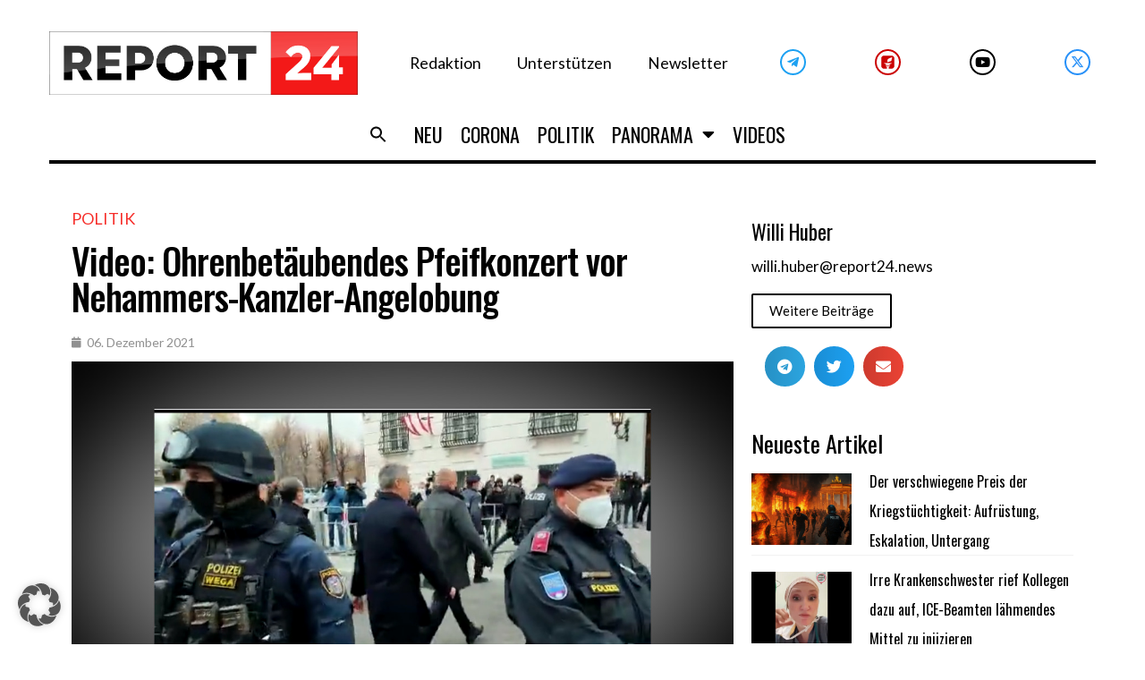

--- FILE ---
content_type: text/html; charset=UTF-8
request_url: https://report24.news/wp-admin/admin-ajax.php
body_size: -340
content:
{"post_id":45561,"counted":true,"storage":{"name":["pvc_visits[0]"],"value":["1769855512b45561"],"expiry":[1769855512]},"type":"post"}

--- FILE ---
content_type: application/x-javascript; charset=utf-8
request_url: https://servicer.mgid.com/1337392/1?cmpreason=wp&tcfV2=1&sessionId=697c889d-1832c&sessionPage=1&sessionNumberWeek=1&sessionNumber=1&cpicon=1&scale_metric_1=64.00&scale_metric_2=258.06&scale_metric_3=100.00&cbuster=1769769118534481882487&pvid=134c7fcb-0ec4-4f99-8ac2-4b99809e440f&implVersion=17&lct=1768241460&mp4=1&ap=1&gdpr_consent=CQe140AQe140AFDADDDECPFsAP_gAEPAAAYgI3wGoAFAAWAA0ACAAGQAQAAyABoAD0AIoATAAogBbAEAAIoAZQA0gB-gEIAIgAWYA9oC8wGMgMkAccBG8Eb4DMACgALAAaABAADIAIAAZAA0AB6AEUAJgAUQAtgCAAEUAMoAaQA_QCEAFmAPaAvMBjIDJAHHARvAAAAA.YAAAAAAAAAAA&gdpr=1&consentOrigin=cmp&wlid=b0ecbc8f-331b-4868-8ca1-e582c0fcde0c&pageview_widget_list=1761360,1378187,1337396,1337392&uniqId=083e0&niet=4g&nisd=false&jsp=head&evt=%5B%7B%22event%22%3A1%2C%22methods%22%3A%5B1%2C2%5D%7D%2C%7B%22event%22%3A2%2C%22methods%22%3A%5B1%2C2%5D%7D%5D&pv=5&jsv=es6&dpr=1&hashCommit=6e0721a4&apt=2021-12-06T13%3A01%3A12%2B00%3A00&tfre=9403&w=0&h=0&tl=150&tlp=1,2,3,4,5,6,7,8,9,10,11,12,13,14,15&sz=0x0&szp=1,2,3,4,5,6,7,8,9,10,11,12,13,14,15&szl=1,2,3,4,5,6,7,8,9,10,11,12,13,14,15&cxurl=https%3A%2F%2Freport24.news%2Fvideo-ohrenbetaeubendes-pfeifkonzert-vor-nehammers-kanzler-angelobung%2F&ref=&lu=https%3A%2F%2Freport24.news%2Fvideo-ohrenbetaeubendes-pfeifkonzert-vor-nehammers-kanzler-angelobung%2F
body_size: 6705
content:
var _mgq=_mgq||[];
_mgq.push(["MarketGidLoadGoods1337392_083e0",[
["Brainberries","14936947","1","He Was A Promising Actor: He Grew Up - His Life Took Quite A Turn","","0","","","","9-zNX83PjMRwxV7TIzDlcrWllwsYd5DhSzoPbKer5of-EtU3yGfqzbX6kgB14Q1tJ5-V9RiSmN6raXcKPkq-duraNxAKpTgOzHFU-HdGXlK3nGmUWiytrnrJ_XB8ZbXD",{"i":"https://s-img.mgid.com/g/14936947/492x277/-/[base64].webp?v=1769769118-VZiIeBPY48wUOhme5HXoapkpYevWAYuwZaYkg-93Xl0","l":"https://clck.mgid.com/ghits/14936947/i/57669793/0/pp/1/1?h=9-zNX83PjMRwxV7TIzDlcrWllwsYd5DhSzoPbKer5of-EtU3yGfqzbX6kgB14Q1tJ5-V9RiSmN6raXcKPkq-duraNxAKpTgOzHFU-HdGXlK3nGmUWiytrnrJ_XB8ZbXD&rid=e800a095-fdc6-11f0-b6e6-d404e6f98490&tt=Direct&att=3&afrd=296&iv=17&ct=1&gdprApplies=1&consentData=[base64].YAAAAAAAAAAA&muid=q0uWlZoI3-v2&st=-300&mp4=1&h2=RGCnD2pppFaSHdacZpvmnpoHBllxjckHXwaK_zdVZw5XEQGhNqePk40fhmegz_N1DEl2EnrXIfE4VkvehjkV7Q**","adc":[],"sdl":0,"dl":"","type":"w","media-type":"static","clicktrackers":[],"cta":"Learn more","cdt":"","b":0.01,"catId":239,"dsa_link":"https://widgets.mgid.com/advertiser/info/?data=P1BOU9aS4LZeykaVM9SQkxOkr8vB1tSLljAU2whrVf6yf55ZvmS66PZ_yfaWnh5XBPEGDQFzmjP6L4Fjg75W9Mv0pms-B2hglfSwnYESJHy2_QZy6mHf9ejtrLKYQ6gJhEcG8JbZlKP3EPQiYpl3KGwS6SlEtLwkVl0R9AnI9e9Wrw","tri":"e800cc3f-fdc6-11f0-b6e6-d404e6f98490","crid":"14936947"}],
["Brainberries","24845275","1","You’ll Never Guess What Laura San Giacomo Looks Like Now","","0","","","","9-zNX83PjMRwxV7TIzDlctNcRuGm5gJFUC4cJ-mz0ahM_xyca0smHENNl77dLSyBJ5-V9RiSmN6raXcKPkq-duraNxAKpTgOzHFU-HdGXlKSwnJpRfVYwPi7jMQ5_0OZ",{"i":"https://s-img.mgid.com/g/24845275/492x277/-/[base64].webp?v=1769769118-RD2VvuUu3hDlk3IHt0VGCA6_DlM0oAnxvrUTxxTKqqY","l":"https://clck.mgid.com/ghits/24845275/i/57669793/0/pp/2/1?h=9-zNX83PjMRwxV7TIzDlctNcRuGm5gJFUC4cJ-mz0ahM_xyca0smHENNl77dLSyBJ5-V9RiSmN6raXcKPkq-duraNxAKpTgOzHFU-HdGXlKSwnJpRfVYwPi7jMQ5_0OZ&rid=e800a095-fdc6-11f0-b6e6-d404e6f98490&tt=Direct&att=3&afrd=296&iv=17&ct=1&gdprApplies=1&consentData=[base64].YAAAAAAAAAAA&muid=q0uWlZoI3-v2&st=-300&mp4=1&h2=RGCnD2pppFaSHdacZpvmnpoHBllxjckHXwaK_zdVZw5XEQGhNqePk40fhmegz_N1DEl2EnrXIfE4VkvehjkV7Q**","adc":[],"sdl":0,"dl":"","type":"w","media-type":"static","clicktrackers":[],"cta":"Learn more","cdt":"","b":0.01,"catId":239,"dsa_link":"https://widgets.mgid.com/advertiser/info/?data=1TX9BGKyCQhnetbKkzfGejVDV8Sl-3Wn9wIT8-MTP5bNCxodOcavp0sXSUl0jmzKrf9yh-mtsPgjEEcnoqZolfe4Mom7-P1diw1FnlzXWoXtR1HcCpZwKbI4z9Cj-EzdMICj-SQlAOlPY3NlXVY5FTs8-yHfNB3MTJxLZ_lnl_RgBA","tri":"e800cc44-fdc6-11f0-b6e6-d404e6f98490","crid":"24845275"}],
["Brainberries","11533290","1","Which Bond Had The Coolest Car?","","0","","","","9-zNX83PjMRwxV7TIzDlcixErSKc9hnIedQfh9D8TLvuwUrq0PLd5ErFyYfpIedFJ5-V9RiSmN6raXcKPkq-duraNxAKpTgOzHFU-HdGXlL8uG12YYRjRFzUUL9KU6LE",{"i":"https://s-img.mgid.com/g/11533290/492x277/-/[base64].webp?v=1769769118-O0jpRD9VKM-KhWcEIuEsMQmqGnNqNh1k0dmvbhb8vhE","l":"https://clck.mgid.com/ghits/11533290/i/57669793/0/pp/3/1?h=9-zNX83PjMRwxV7TIzDlcixErSKc9hnIedQfh9D8TLvuwUrq0PLd5ErFyYfpIedFJ5-V9RiSmN6raXcKPkq-duraNxAKpTgOzHFU-HdGXlL8uG12YYRjRFzUUL9KU6LE&rid=e800a095-fdc6-11f0-b6e6-d404e6f98490&tt=Direct&att=3&afrd=296&iv=17&ct=1&gdprApplies=1&consentData=[base64].YAAAAAAAAAAA&muid=q0uWlZoI3-v2&st=-300&mp4=1&h2=RGCnD2pppFaSHdacZpvmnpoHBllxjckHXwaK_zdVZw5XEQGhNqePk40fhmegz_N1DEl2EnrXIfE4VkvehjkV7Q**","adc":[],"sdl":0,"dl":"","type":"w","media-type":"static","clicktrackers":[],"cta":"Learn more","cdt":"","b":0.01,"catId":230,"dsa_link":"https://widgets.mgid.com/advertiser/info/?data=_jMVnvmVYFVlXecVrMLss05wEtRj_T9AQVilwS939sW1WPh4qooHDdK8kalunesCFol0zu41ahi3B9cV3ocfehdx2C4Gxcvpk0r8rmOpRjuiroBX1L7ED3_x8GR9ZjHnYVyK0wRrlTtl8hFU4kKp6wExncuNqzlvLxXzsMcqODyh9Q","tri":"e800cc46-fdc6-11f0-b6e6-d404e6f98490","crid":"11533290"}],
["Herbeauty","14649838","1","According To Kim, He Was Also Violent: Details Shock!","","0","","","","9-zNX83PjMRwxV7TIzDlcjp7g2HwXuuMKGSKDe6IYk92DISwpPmwOvckoTNydJMWJ5-V9RiSmN6raXcKPkq-duraNxAKpTgOzHFU-HdGXlKauHtaReHOyYMBVT-s7UdJ",{"i":"https://s-img.mgid.com/g/14649838/492x277/-/[base64].webp?v=1769769118-flH7Qurkr27eC40rsGfFO1jTW5wXDHCKcOHkPbWobmo","l":"https://clck.mgid.com/ghits/14649838/i/57669793/0/pp/4/1?h=9-zNX83PjMRwxV7TIzDlcjp7g2HwXuuMKGSKDe6IYk92DISwpPmwOvckoTNydJMWJ5-V9RiSmN6raXcKPkq-duraNxAKpTgOzHFU-HdGXlKauHtaReHOyYMBVT-s7UdJ&rid=e800a095-fdc6-11f0-b6e6-d404e6f98490&tt=Direct&att=3&afrd=296&iv=17&ct=1&gdprApplies=1&consentData=[base64].YAAAAAAAAAAA&muid=q0uWlZoI3-v2&st=-300&mp4=1&h2=RGCnD2pppFaSHdacZpvmnpoHBllxjckHXwaK_zdVZw5XEQGhNqePk40fhmegz_N1DEl2EnrXIfE4VkvehjkV7Q**","adc":[],"sdl":0,"dl":"","type":"w","media-type":"static","clicktrackers":[],"cta":"Learn more","cdt":"","b":0.01,"catId":239,"dsa_link":"https://widgets.mgid.com/advertiser/info/?data=t_CFBiJU2Cpy7_wJxjbLjKhY2KFWsWcWoBO7_z4iQ3BnaR91ULF7MTZK-twQL3g91sf9pj9KW38pJHlbP1PCN7ULT2n_NUCgzWMCpKkiZG65qA78EeUAUKRBqqL2nVEtlsYPLkHFef7mYNYlJLkVGx2IrnNY5ceoxIQ-511bU0fMJA","tri":"e800cc48-fdc6-11f0-b6e6-d404e6f98490","crid":"14649838"}],
["Brainberries","13785878","1","This Movie Is The Main Reason Ukraine Has Not Lost To Russia","","0","","","","9-zNX83PjMRwxV7TIzDlcj7m1o3vL4uOoDeUv613j6i5jeXOFF8HY_FbZ2f4ut68J5-V9RiSmN6raXcKPkq-duraNxAKpTgOzHFU-HdGXlIOQELZNicQEyD9-mMJitzK",{"i":"https://s-img.mgid.com/g/13785878/492x277/-/[base64].webp?v=1769769118-74nldtwoEJ_jLP70-jtv0RgMloyS3KuFfFhE8y_GH1I","l":"https://clck.mgid.com/ghits/13785878/i/57669793/0/pp/5/1?h=9-zNX83PjMRwxV7TIzDlcj7m1o3vL4uOoDeUv613j6i5jeXOFF8HY_FbZ2f4ut68J5-V9RiSmN6raXcKPkq-duraNxAKpTgOzHFU-HdGXlIOQELZNicQEyD9-mMJitzK&rid=e800a095-fdc6-11f0-b6e6-d404e6f98490&tt=Direct&att=3&afrd=296&iv=17&ct=1&gdprApplies=1&consentData=[base64].YAAAAAAAAAAA&muid=q0uWlZoI3-v2&st=-300&mp4=1&h2=RGCnD2pppFaSHdacZpvmnpoHBllxjckHXwaK_zdVZw5XEQGhNqePk40fhmegz_N1DEl2EnrXIfE4VkvehjkV7Q**","adc":[],"sdl":0,"dl":"","type":"w","media-type":"static","clicktrackers":[],"cta":"Learn more","cdt":"","b":0.01,"catId":230,"dsa_link":"https://widgets.mgid.com/advertiser/info/?data=T7vCyHybHfL6fiU8pa1sclRX_aPFkese_ySEaJwo65jm-2Y7wbLZxyA_nc7WRMAgEvyouFddqgw-YgBBuYa5Zjz2ZlK7pFR3lIYP8oWkYSWkAB2rE9Kn2Ok25bA37xnHPCtQgwVmqfVmzSUYqWTe6dcTux8oJmiq5r5he-pUa_ZE1Q","tri":"e800cc4a-fdc6-11f0-b6e6-d404e6f98490","crid":"13785878"}],
["Brainberries","14717295","1","Top 8 Movies Based On Real Life. You Have To Watch Them!","","0","","","","9-zNX83PjMRwxV7TIzDlcoxr7QLbCcpYmES6CdV-Ut0Z5-ZLAtCLXRLRl1BSD58zJ5-V9RiSmN6raXcKPkq-duraNxAKpTgOzHFU-HdGXlKv5NQ0kU25K4OD1wAtxpik",{"i":"https://s-img.mgid.com/g/14717295/492x277/-/[base64].webp?v=1769769118-ynH9888lmnNK3NPIZZUBl6cEk9tfM9YqXoHvdupyPf8","l":"https://clck.mgid.com/ghits/14717295/i/57669793/0/pp/6/1?h=9-zNX83PjMRwxV7TIzDlcoxr7QLbCcpYmES6CdV-Ut0Z5-ZLAtCLXRLRl1BSD58zJ5-V9RiSmN6raXcKPkq-duraNxAKpTgOzHFU-HdGXlKv5NQ0kU25K4OD1wAtxpik&rid=e800a095-fdc6-11f0-b6e6-d404e6f98490&tt=Direct&att=3&afrd=296&iv=17&ct=1&gdprApplies=1&consentData=[base64].YAAAAAAAAAAA&muid=q0uWlZoI3-v2&st=-300&mp4=1&h2=RGCnD2pppFaSHdacZpvmnpoHBllxjckHXwaK_zdVZw5XEQGhNqePk40fhmegz_N1DEl2EnrXIfE4VkvehjkV7Q**","adc":[],"sdl":0,"dl":"","type":"w","media-type":"static","clicktrackers":[],"cta":"Learn more","cdt":"","b":0.01,"catId":230,"dsa_link":"https://widgets.mgid.com/advertiser/info/?data=2UkfTQJviuTsHvTSEYV4BiuKAtQKLpNAfBrVv3Zb7eYEwD633j8Jad0e5T0aB4_pPto6l24gnImNNyQ5fVr0gsgus54Ciw7Ld5bVTDV0uHuZpm0nho4K31htpKycHG2d60T0Tde18QopFrqS8ciu0jwJn34Kp_uejYrvnbmqnvNSJw","tri":"e800cc4c-fdc6-11f0-b6e6-d404e6f98490","crid":"14717295"}],
["Brainberries","16264064","1","Health Benefits of Horror: Scary Movies Can Improve Well-being","","0","","","","9-zNX83PjMRwxV7TIzDlchvZfftT_urwXHd-EOxScrZiBY8FXGLfFsy0oK-_h-mnJ5-V9RiSmN6raXcKPkq-duraNxAKpTgOzHFU-HdGXlLR7UqMAif2iDw4ou4ZQyqt",{"i":"https://s-img.mgid.com/g/16264064/492x277/-/[base64].webp?v=1769769118-X63v4anNWvUHSBagBaae5fGUWnUQieVT9QehaCI0iFk","l":"https://clck.mgid.com/ghits/16264064/i/57669793/0/pp/7/1?h=9-zNX83PjMRwxV7TIzDlchvZfftT_urwXHd-EOxScrZiBY8FXGLfFsy0oK-_h-mnJ5-V9RiSmN6raXcKPkq-duraNxAKpTgOzHFU-HdGXlLR7UqMAif2iDw4ou4ZQyqt&rid=e800a095-fdc6-11f0-b6e6-d404e6f98490&tt=Direct&att=3&afrd=296&iv=17&ct=1&gdprApplies=1&consentData=[base64].YAAAAAAAAAAA&muid=q0uWlZoI3-v2&st=-300&mp4=1&h2=RGCnD2pppFaSHdacZpvmnpoHBllxjckHXwaK_zdVZw5XEQGhNqePk40fhmegz_N1DEl2EnrXIfE4VkvehjkV7Q**","adc":[],"sdl":0,"dl":"","type":"w","media-type":"static","clicktrackers":[],"cta":"Learn more","cdt":"","b":0.01,"catId":230,"dsa_link":"https://widgets.mgid.com/advertiser/info/?data=C6ccD8EBuwdWgWa-F-gdQgcySIblvnnk3bGm8KxeOR2HS6StFF20Glr_sCrPwh0r-9KCxkOhj5eUQM5o-93HBIuAZtxaom4PYwzMIyUGoHl1wio_eaxHd6ZZdNguJsagAlpO_d-YXznw7ouKadWI58k7dM1MXNXmaWLTWbXZOZD4wA","tri":"e800cc4f-fdc6-11f0-b6e6-d404e6f98490","crid":"16264064"}],
["Brainberries","16141794","1","Meet The 6 Legendary Child Actors Who Became Real Life Criminals","","0","","","","9-zNX83PjMRwxV7TIzDlcrxf-tXx27lLDDCDP669Ofzo61rNYVzrUpOxGweXR5cMJ5-V9RiSmN6raXcKPkq-duraNxAKpTgOzHFU-HdGXlKcGMbu69T926yFZ31ofqmK",{"i":"https://s-img.mgid.com/g/16141794/492x277/-/[base64].webp?v=1769769118-oy5yblmGE3rWp_RRb9ymu0ZwpbyVra3YyEqpx-fUSdY","l":"https://clck.mgid.com/ghits/16141794/i/57669793/0/pp/8/1?h=9-zNX83PjMRwxV7TIzDlcrxf-tXx27lLDDCDP669Ofzo61rNYVzrUpOxGweXR5cMJ5-V9RiSmN6raXcKPkq-duraNxAKpTgOzHFU-HdGXlKcGMbu69T926yFZ31ofqmK&rid=e800a095-fdc6-11f0-b6e6-d404e6f98490&tt=Direct&att=3&afrd=296&iv=17&ct=1&gdprApplies=1&consentData=[base64].YAAAAAAAAAAA&muid=q0uWlZoI3-v2&st=-300&mp4=1&h2=RGCnD2pppFaSHdacZpvmnpoHBllxjckHXwaK_zdVZw5XEQGhNqePk40fhmegz_N1DEl2EnrXIfE4VkvehjkV7Q**","adc":[],"sdl":0,"dl":"","type":"w","media-type":"static","clicktrackers":[],"cta":"Learn more","cdt":"","b":0.01,"catId":239,"dsa_link":"https://widgets.mgid.com/advertiser/info/?data=7skko3rlgHqYxZJuQ0eeFr-Cgbp3Oi6IMyO-_Lpky0rm4XM_VZpJAcimBKTiO3zzjKL7uqV5t3OFhq1gy_Y6kxPpRerBO5hZdExT6H6Lefyg_F0A30b97QOFK4byF8CntwL-SQs9qnRbEjza2eewKDcK5o5uFXuQOMq1Olxsoqcivg","tri":"e800cc52-fdc6-11f0-b6e6-d404e6f98490","crid":"16141794"}],
["Brainberries","8603795","1","Disney’s Live-Action Simba Was Based On The Cutest Lion Cub Ever","","0","","","","9-zNX83PjMRwxV7TIzDlclAh3j9--i5ofUe8osaq1PBd9eZWQ9FzsEMaU-wpG02vJ5-V9RiSmN6raXcKPkq-duraNxAKpTgOzHFU-HdGXlIw7rgs5_9r9WnrGuOOdwOO",{"i":"https://s-img.mgid.com/g/8603795/492x277/0x0x1200x675/aHR0cDovL2ltZ2hvc3RzLmNvbS90LzIwMTktMDgvMTAxOTI0L2NhMmIzMDFkMTUzZmY5ZTQ2YTZlODNjNTRlZjI3OTIxLmpwZWc.webp?v=1769769118-bsmaP41RXHqWQi3geP4N61Izlh46e7zgKBJB9F-Y_vE","l":"https://clck.mgid.com/ghits/8603795/i/57669793/0/pp/9/1?h=9-zNX83PjMRwxV7TIzDlclAh3j9--i5ofUe8osaq1PBd9eZWQ9FzsEMaU-wpG02vJ5-V9RiSmN6raXcKPkq-duraNxAKpTgOzHFU-HdGXlIw7rgs5_9r9WnrGuOOdwOO&rid=e800a095-fdc6-11f0-b6e6-d404e6f98490&tt=Direct&att=3&afrd=296&iv=17&ct=1&gdprApplies=1&consentData=[base64].YAAAAAAAAAAA&muid=q0uWlZoI3-v2&st=-300&mp4=1&h2=RGCnD2pppFaSHdacZpvmnpoHBllxjckHXwaK_zdVZw5XEQGhNqePk40fhmegz_N1DEl2EnrXIfE4VkvehjkV7Q**","adc":[],"sdl":0,"dl":"","type":"w","media-type":"static","clicktrackers":[],"cta":"Learn more","cdt":"","b":0.01,"catId":230,"dsa_link":"https://widgets.mgid.com/advertiser/info/?data=0jv44T5Yk-JUhuAN2WmltCFTMlGlN_TFR7D0Zili38EH4ClY87wf2evIlcopbW6uA-2pc1uqL6ZBBNyYnbJo3DNunMvWc6hzZrOXsE0HUdjW4kKwJFn-DlK5EXAGAZ9U7tifDhYZREdLmugsP7_v7QQlFKDDeCBZeuzSGq93KtMZNQ","tri":"e800cc53-fdc6-11f0-b6e6-d404e6f98490","crid":"8603795"}],
["Brainberries","14649898","1","Meet The Prehistoric Sea Scorpions That Once Terrorised Australia","","0","","","","9-zNX83PjMRwxV7TIzDlcqpRx8Rd6aJadu9dukrmMl3gLrT8jWsK8K1EEfThcIPDJ5-V9RiSmN6raXcKPkq-duraNxAKpTgOzHFU-HdGXlInfmJx0zwBYJ0nxsEtWbTT",{"i":"https://s-img.mgid.com/g/14649898/492x277/-/[base64].webp?v=1769769118-D1mI65nlYL7eHQaHWd32BMYA30UW-9CtT52AhajkSjc","l":"https://clck.mgid.com/ghits/14649898/i/57669793/0/pp/10/1?h=9-zNX83PjMRwxV7TIzDlcqpRx8Rd6aJadu9dukrmMl3gLrT8jWsK8K1EEfThcIPDJ5-V9RiSmN6raXcKPkq-duraNxAKpTgOzHFU-HdGXlInfmJx0zwBYJ0nxsEtWbTT&rid=e800a095-fdc6-11f0-b6e6-d404e6f98490&tt=Direct&att=3&afrd=296&iv=17&ct=1&gdprApplies=1&consentData=[base64].YAAAAAAAAAAA&muid=q0uWlZoI3-v2&st=-300&mp4=1&h2=RGCnD2pppFaSHdacZpvmnpoHBllxjckHXwaK_zdVZw5XEQGhNqePk40fhmegz_N1DEl2EnrXIfE4VkvehjkV7Q**","adc":[],"sdl":0,"dl":"","type":"w","media-type":"static","clicktrackers":[],"cta":"Learn more","cdt":"","b":0.01,"catId":225,"dsa_link":"https://widgets.mgid.com/advertiser/info/?data=eROT-CYm1F2aEuOTTV6jMX1cBLgOfpYur98MG0hVHfCm0b-4JeNxYFPWDcpUv9Phj9VtCQw390MB8pcNtAak5H4GhPmoEJMi6agP1dT2S-KDmlL1sp8IeTCKCOp5ipPmFG37F6NlenNZJP11r4s_yYVeLAjidUK2X3y9ENhUNZRWGw","tri":"e800cc56-fdc6-11f0-b6e6-d404e6f98490","crid":"14649898"}],
["Brainberries","3805590","1","10 Awesome TV Series That Got Cancelled Way Too Soon","","0","","","","9-zNX83PjMRwxV7TIzDlclw7koXKhTkUB7VXdH3vduEtQlLmsWSQAqrJvbNWi_oBJ5-V9RiSmN6raXcKPkq-duraNxAKpTgOzHFU-HdGXlKxRFL3Aq_VRewyZBHazjKN",{"i":"https://s-img.mgid.com/g/3805590/492x277/0x0x783x440/aHR0cDovL2ltZ2hvc3RzLmNvbS90ZW1wLzIwMTctMDYtMjAvMTAxOTI0Lzc3YjhmMzZiOGM2YWIwMjRhNzk0YzFmMzE3Y2JkMWY0LmpwZw.webp?v=1769769118-NOc4pJtc1XFk4jX_XiYSkEG4Dp_pX3Kerfdkl_s4-ck","l":"https://clck.mgid.com/ghits/3805590/i/57669793/0/pp/11/1?h=9-zNX83PjMRwxV7TIzDlclw7koXKhTkUB7VXdH3vduEtQlLmsWSQAqrJvbNWi_oBJ5-V9RiSmN6raXcKPkq-duraNxAKpTgOzHFU-HdGXlKxRFL3Aq_VRewyZBHazjKN&rid=e800a095-fdc6-11f0-b6e6-d404e6f98490&tt=Direct&att=3&afrd=296&iv=17&ct=1&gdprApplies=1&consentData=[base64].YAAAAAAAAAAA&muid=q0uWlZoI3-v2&st=-300&mp4=1&h2=RGCnD2pppFaSHdacZpvmnpoHBllxjckHXwaK_zdVZw5XEQGhNqePk40fhmegz_N1DEl2EnrXIfE4VkvehjkV7Q**","adc":[],"sdl":0,"dl":"","type":"w","media-type":"static","clicktrackers":[],"cta":"Learn more","cdt":"","b":0.01,"catId":230,"dsa_link":"https://widgets.mgid.com/advertiser/info/?data=MUuN27ABCIooUoRl83JAV-m-S0qwUdAapGLw4pkv7kHnQVKKiNGw2U7pFuyLEhAHF0BVPBdy-UzouUyP31xTaHdTk_EmzEsUoRKhmljm1JSVF9qMqZNd302dbGEAlp51w2jvcuX8hEJNQnl7k3oL5JNAKh1bm_L_f1Yl37wDr6gScw","tri":"e800cc59-fdc6-11f0-b6e6-d404e6f98490","crid":"3805590"}],
["Brainberries","13786055","1","Top 10 Pop Divas (She's Not Number 1)","","0","","","","9-zNX83PjMRwxV7TIzDlcs1_DCVL8FOoE0qsEMQ3ij61_FhRG-0SwdAjX6MY7XysJ5-V9RiSmN6raXcKPkq-duraNxAKpTgOzHFU-HdGXlLJjKG-h7lEvidRMgzWQpt0",{"i":"https://s-img.mgid.com/g/13786055/492x277/-/[base64].webp?v=1769769118-fuOwA8UULaU7uaQoFDXvoYFRlyR3OgIX3VdsGDqJXcg","l":"https://clck.mgid.com/ghits/13786055/i/57669793/0/pp/12/1?h=9-zNX83PjMRwxV7TIzDlcs1_DCVL8FOoE0qsEMQ3ij61_FhRG-0SwdAjX6MY7XysJ5-V9RiSmN6raXcKPkq-duraNxAKpTgOzHFU-HdGXlLJjKG-h7lEvidRMgzWQpt0&rid=e800a095-fdc6-11f0-b6e6-d404e6f98490&tt=Direct&att=3&afrd=296&iv=17&ct=1&gdprApplies=1&consentData=[base64].YAAAAAAAAAAA&muid=q0uWlZoI3-v2&st=-300&mp4=1&h2=RGCnD2pppFaSHdacZpvmnpoHBllxjckHXwaK_zdVZw5XEQGhNqePk40fhmegz_N1DEl2EnrXIfE4VkvehjkV7Q**","adc":[],"sdl":0,"dl":"","type":"w","media-type":"static","clicktrackers":[],"cta":"Learn more","cdt":"","b":0.01,"catId":239,"dsa_link":"https://widgets.mgid.com/advertiser/info/?data=dyGmrT0uhqpa9IzsX2uR_8OcVNXHmzvfHNBgV3efIHk4Ek3k2BolrrQXCPNQBxtFn1HsqfbpY8qikdzB5WxoUImgvhk-ol38P9DmpDERHNODDRmoXN1ZNH1A3C4QPRPcyJN3m17xTVLR5qJ-rna316AE2PXJehqrrvH3l90IkNWnFw","tri":"e800cc5c-fdc6-11f0-b6e6-d404e6f98490","crid":"13786055"}],
["Brainberries","11533291","1","10 Highest-Paid Female Gamers In The World","","0","","","","9-zNX83PjMRwxV7TIzDlcpyfMSkwhaRHqLk8q8GzBsk2Z6bdDsWRpZ_8nzC07jBvJ5-V9RiSmN6raXcKPkq-duraNxAKpTgOzHFU-HdGXlJaMddctx8wcQVeg_hpJ0MA",{"i":"https://s-img.mgid.com/g/11533291/492x277/-/[base64].webp?v=1769769118-ckns6wKSFrpqD32Gh1yZXCaymheKjrFDvhGl2XVh4TE","l":"https://clck.mgid.com/ghits/11533291/i/57669793/0/pp/13/1?h=9-zNX83PjMRwxV7TIzDlcpyfMSkwhaRHqLk8q8GzBsk2Z6bdDsWRpZ_8nzC07jBvJ5-V9RiSmN6raXcKPkq-duraNxAKpTgOzHFU-HdGXlJaMddctx8wcQVeg_hpJ0MA&rid=e800a095-fdc6-11f0-b6e6-d404e6f98490&tt=Direct&att=3&afrd=296&iv=17&ct=1&gdprApplies=1&consentData=[base64].YAAAAAAAAAAA&muid=q0uWlZoI3-v2&st=-300&mp4=1&h2=RGCnD2pppFaSHdacZpvmnpoHBllxjckHXwaK_zdVZw5XEQGhNqePk40fhmegz_N1DEl2EnrXIfE4VkvehjkV7Q**","adc":[],"sdl":0,"dl":"","type":"w","media-type":"static","clicktrackers":[],"cta":"Learn more","cdt":"","b":0.01,"catId":239,"dsa_link":"https://widgets.mgid.com/advertiser/info/?data=jqf_tgUOySLRd6HDRZQ62dwKWUf4opHzeY9g0OdVC5khXu2G-4uIQ2kgPjM91o_BYjj3_uRmeDbWYWgqQt9Gq_xh2agrq_Nmerfs8kD8xrK8ZIjkIKYMZAFo26_eCmEWzT-Gl6KltkUH0D2WXoWgQjJ0k23TUM-aCrGGhVeUzzrN5w","tri":"e800cc5d-fdc6-11f0-b6e6-d404e6f98490","crid":"11533291"}],
["Herbeauty","24845239","1","Discover Jessica Gresty's Zodiac And 15 More Facts About Her","","0","","","","9-zNX83PjMRwxV7TIzDlcqkHgYEvFVT9RhZpVnhqmDiksaFhCa_73P2L8ehlausIJ5-V9RiSmN6raXcKPkq-duraNxAKpTgOzHFU-HdGXlJUFwjlKLLeibNYwUNBRWkH",{"i":"https://s-img.mgid.com/g/24845239/492x277/-/[base64].webp?v=1769769118-PieqvXV0z5mD2Y-1W8EXnzgh69doGiWaPwlXvvm3tzY","l":"https://clck.mgid.com/ghits/24845239/i/57669793/0/pp/14/1?h=9-zNX83PjMRwxV7TIzDlcqkHgYEvFVT9RhZpVnhqmDiksaFhCa_73P2L8ehlausIJ5-V9RiSmN6raXcKPkq-duraNxAKpTgOzHFU-HdGXlJUFwjlKLLeibNYwUNBRWkH&rid=e800a095-fdc6-11f0-b6e6-d404e6f98490&tt=Direct&att=3&afrd=296&iv=17&ct=1&gdprApplies=1&consentData=[base64].YAAAAAAAAAAA&muid=q0uWlZoI3-v2&st=-300&mp4=1&h2=RGCnD2pppFaSHdacZpvmnpoHBllxjckHXwaK_zdVZw5XEQGhNqePk40fhmegz_N1DEl2EnrXIfE4VkvehjkV7Q**","adc":[],"sdl":0,"dl":"","type":"w","media-type":"static","clicktrackers":[],"cta":"Learn more","cdt":"","b":0.01,"catId":239,"dsa_link":"https://widgets.mgid.com/advertiser/info/?data=8cAU_lvg4NluUejZDCQzL2EnugU4UZ5cjh5nRJQpLQ5BKKcvx50KtDJW0uXfi-v-k6SbZ_DOhfkDMsSn_Gi7CI97cvDCJeceijHUzVYK2_LTrY2M8TUt0t4X4Gms34vY9M6dfJcHkoYuOZ82xBNZwzOjYoKRNy_NxTjyjBZF-egfNQ","tri":"e800cc60-fdc6-11f0-b6e6-d404e6f98490","crid":"24845239"}],
["Brainberries","4723157","1","We’re Getting More Game Of Thrones: Enter House Of The Dragon!","","0","","","","9-zNX83PjMRwxV7TIzDlckOgOGw6vSkFAsH7mqH0DLcJdQKzmoqfp3ZZIxvLpBnwJ5-V9RiSmN6raXcKPkq-duraNxAKpTgOzHFU-HdGXlKQcd5DvRYzKhgxgWos4eGN",{"i":"https://s-img.mgid.com/g/4723157/492x277/45x0x674x379/aHR0cDovL2ltZ2hvc3RzLmNvbS90LzIwMTktMTEvMTAxOTI0LzEyNWZjYjY3NGI4NjkyM2Y0ZTYwYjM1ZmEzMDVmMWNiLmpwZWc.webp?v=1769769118-QGlauvKphASYcAi5lpUiXBLvDp_Y2VOf1CwsSYP5384","l":"https://clck.mgid.com/ghits/4723157/i/57669793/0/pp/15/1?h=9-zNX83PjMRwxV7TIzDlckOgOGw6vSkFAsH7mqH0DLcJdQKzmoqfp3ZZIxvLpBnwJ5-V9RiSmN6raXcKPkq-duraNxAKpTgOzHFU-HdGXlKQcd5DvRYzKhgxgWos4eGN&rid=e800a095-fdc6-11f0-b6e6-d404e6f98490&tt=Direct&att=3&afrd=296&iv=17&ct=1&gdprApplies=1&consentData=[base64].YAAAAAAAAAAA&muid=q0uWlZoI3-v2&st=-300&mp4=1&h2=RGCnD2pppFaSHdacZpvmnpoHBllxjckHXwaK_zdVZw5XEQGhNqePk40fhmegz_N1DEl2EnrXIfE4VkvehjkV7Q**","adc":[],"sdl":0,"dl":"","type":"w","media-type":"static","clicktrackers":[],"cta":"Learn more","cdt":"","b":0.01,"catId":230,"dsa_link":"https://widgets.mgid.com/advertiser/info/?data=6p3CtXFkjPDA4e0NF_A-WwBI78SDzj1yZRrvmC04uPV8sXeX21NwIUeKN1PGuqaL7rOQod38O5n5YbmxxFPCmeaVh7iWlcsARxH7FHIUvx7JTxIjoThhGmcP1-iaHICeOqi_vbmil_0RiVwcshf3VhbTlbPKlX34Xihijy8ydOJDDg","tri":"e800cc62-fdc6-11f0-b6e6-d404e6f98490","crid":"4723157"}],],
{"awc":{},"dt":"desktop","ts":"","tt":"Direct","isBot":1,"h2":"RGCnD2pppFaSHdacZpvmnpoHBllxjckHXwaK_zdVZw5XEQGhNqePk40fhmegz_N1DEl2EnrXIfE4VkvehjkV7Q**","ats":0,"rid":"e800a095-fdc6-11f0-b6e6-d404e6f98490","pvid":"134c7fcb-0ec4-4f99-8ac2-4b99809e440f","iv":17,"brid":32,"muidn":"q0uWlZoI3-v2","dnt":0,"cv":2,"afrd":296,"config":{"adPlayers":[{"adSource":"https://servicer.mgid.com/vpaid/1337392?pl=1\u0026w={width}\u0026h={height}\u0026maxduration=30\u0026dnt={dnt}\u0026page={url}\u0026uspString={ccpa}\u0026consentData={gdpr_consent}\u0026format={format}\u0026schedule={schedule}","engine":"vpaid","name":"vpaidPlayer","skipoffset":5}],"adSchedule":[{"adPlayers":["vpaidPlayer"],"offset":0},{"adPlayers":["vpaidPlayer"],"loadAds":"pageLoaded","offset":"pre"}],"autoStart":"visibleNotPause","enabled":"0","formats":[{"closeButtonEnable":1,"device":"desktop","expandable":false,"inArticle":false,"inlinePlacement":1,"loop":true,"maximp":2,"moveToBody":false,"name":"native","performance":true,"sliderAlign":"bottom right","sliderSize":"s","startScroll":"99%","sticky":true},{"closeButtonEnable":1,"device":"mobile","expandable":false,"inArticle":false,"inlinePlacement":1,"loop":true,"maximp":2,"moveToBody":false,"name":"native","performance":true,"sliderAlign":"bottom","startScroll":"99%","sticky":true}],"parentCid":1337392,"subid":0,"templateId":0,"uuid":"e800a095-fdc6-11f0-b6e6-d404e6f98490","vast":["//servicer.mgid.com/1337392/?vast=1"],"vpaid":{"adsLimit":3,"maxSinglePlayers":5,"singleTimeout":30,"totalTimeout":60},"wages_types":"goods"},"lib":"1.11.255","consent":true,"adv_src_id":23579}]);
_mgqp();


--- FILE ---
content_type: application/javascript
request_url: https://cm.mgid.com/i.js?muid=q0uW9cZybkv2&cbuster=1769769120436311249777&gdpr_consent=CQe140AQe140AFDADDDECPFsAP_gAEPAAAYgI3wGoAFAAWAA0ACAAGQAQAAyABoAD0AIoATAAogBbAEAAIoAZQA0gB-gEIAIgAWYA9oC8wGMgMkAccBG8Eb4DMACgALAAaABAADIAIAAZAA0AB6AEUAJgAUQAtgCAAEUAMoAaQA_QCEAFmAPaAvMBjIDJAHHARvAAAAA.YAAAAAAAAAAA&gdpr=1
body_size: 2092
content:
(function() {
	(document.createElement('IMG')).src = 'https://visitor-mgid.omnitagjs.com/visitor/bsync?uid=98ca793505bd269c5f409678d39eb6e5&name=mgid&url=https%3A%2F%2Fcm.mgid.com%2Fm%3Fcdsp%3D834135%26c%3D%5BBUYER_ID%5D';
	(document.createElement('IMG')).src = 'https://ads.us.e-planning.net/getuid/1/5a1ad71d2d53a0f5?https%3A%2F%2Fcm.mgid.com%2Fm%3Fcdsp%3D834172%26c%3D%24UID';
	var d796887 = document.createElement('div');d796887.innerHTML="<iframe src=\"https://ssc-cms.33across.com/ps/?m=xch&rt=html&id=0013300001hSPhhAAG&us_privacy=&ru=https%3A//cm.mgid.com/m%3Fcdsp%3D796887%26c%3D33XUSERID33X\" referrerpolicy=\"unsafe-url\" style=\"visibility: hidden; width: 0; height: 0; border: none; position: absolute; left: 0; top: 0;\"></iframe>";document.body.appendChild(d796887);
	(document.createElement('IMG')).src = 'https://sync.adkernel.com/user-sync?zone=219216&t=image&gdpr=1&gdpr_consent=[base64].YAAAAAAAAAAA&us_privacy=&r=https%3A%2F%2Fcm.mgid.com%2Fm%3Fcdsp%3D834154%26c%3D%7BUID%7D';
	(document.createElement('IMG')).src = 'https://ad.360yield.com/server_match?partner_id=1944&gdpr=1&gdpr_consent=[base64].YAAAAAAAAAAA&us_privacy=&r=https%3A%2F%2Fcm.mgid.com%2Fm%3Fcdsp%3D665953%26c%3D%7BPUB_USER_ID%7D';
	(document.createElement('IMG')).src = 'https://sync.richaudience.com/f7872c90c5d3791e2b51f7edce1a0a5d/?p=1jfI3wDKNj&consentString=&r=https%3A%2F%2Fcm.mgid.com%2Fm%3Fcdsp%3D834139%26c%3D%5BPDID%5D';
	(document.createElement('IMG')).src = 'https://sync.pmbmonetize.live/psync?t=s&e=196&cb=https%3A%2F%2Fcm.mgid.com%2Fm%3Fcdsp%3D834170%26c%3D%25USER_ID%25';
	(document.createElement('IMG')).src = 'https://id.rlcdn.com/712056.gif?';
	var d834098 = document.createElement('div');d834098.innerHTML="<iframe src=\"https://onetag-sys.com/usync/?pubId=7cd9d7c7c13ff36&sync_id=q0uWR8-98lv2&gdpr=1&gdpr_consent=[base64].YAAAAAAAAAAA&us_privacy=\" style=\"display: none;\"></iframe>";document.body.appendChild(d834098);
	(document.createElement('IMG')).src = 'https://www.temu.com/api/adx/cm/pixel-mgid?adx_uid=q0uWR8-98lv2';
	(document.createElement('IMG')).src = 'https://sync.inmobi.com/sync?gdpr_consent=[base64].YAAAAAAAAAAA&gdpr=1&us_privacy=&gdpr_pd=&source=5&google_push=&retry=&redirect=https%3A%2F%2Fcm.mgid.com%2Fm%3Fcdsp%3D834179%26c%3D%7BID5UID%7D';
	var d43070 = document.createElement('div');d43070.innerHTML="<iframe id=\"multisync-iframe\" height=\"0\" width=\"0\" marginwidth=\"0\" marginheight=\"0\" scrolling=\"no\" frameborder=\"0\" src=\"https://secure-assets.rubiconproject.com/utils/xapi/multi-sync.html?p=mgid&endpoint=us-west&gdpr=1&gdpr_consent=[base64].YAAAAAAAAAAA&us_privacy=\" style=\"border: 0px; display: none;\"></iframe>";document.body.appendChild(d43070);
	(document.createElement('IMG')).src = 'https://cm.rtbsystem.com/mgid?c=q0uWR8-98lv2&gdpr=1&gdpr_consent=[base64].YAAAAAAAAAAA&us_privacy=&cd=https%3A%2F%2Fcm.mgid.com%2Fm%3Fcdsp%3D556372%26c%3D%24%7BUSER%7D';
	(document.createElement('IMG')).src = 'https://cs.admanmedia.com/e4e1f5fe20753b6b614cda48b7e3c9f7.gif?gdpr=1&gdpr_consent=[base64].YAAAAAAAAAAA&ccpa=&redir=https%3A%2F%2Fcm.mgid.com%2Fm%3Fcdsp%3D675043%26c%3D%5BUID%5D';
	(document.createElement('IMG')).src = 'https://ib.adnxs.com/getuid?https%3A%2F%2Fcm.mgid.com%2Fm%3Fcdsp%3D834104%26c%3D%24UID&gdpr=1&gdpr_consent=[base64].YAAAAAAAAAAA';
	(document.createElement('IMG')).src = 'https://rtb-usw.mfadsrvr.com/sync?ssp=mgid';
	(document.createElement('IMG')).src = 'https://cm.g.doubleclick.net/pixel?google_nid=marketgid&google_cm=&google_ula={guid}&google_hm=cTB1V1I4LTk4bHYy&muidn=q0uWR8-98lv2&gdpr=1&gdpr_consent=[base64].YAAAAAAAAAAA';
	(document.createElement('IMG')).src = 'https://ssbsync.smartadserver.com/api/sync?callerId=155&gdpr=1&gdpr_consent=[base64].YAAAAAAAAAAA&url=https%3A%2F%2Fcm.mgid.com%2Fm%3Fcdsp%3D834126%26c%3D%5Bsas_sync_pid%5D%26nwid%3D4577';
	(document.createElement('IMG')).src = 'https://sync.go.sonobi.com/us?loc=https%3A%2F%2Fcm.mgid.com%2Fm%3Fcdsp%3D834148%26c%3D%5BUID%5D';
	(document.createElement('IMG')).src = 'https://ssp-sync.criteo.com/user-sync/redirect?profile=342&gdpr_consent=[base64].YAAAAAAAAAAA&gdpr=1&gpp=&gpp_sid=&redir=https%3A%2F%2Fcm.mgid.com%2Fm%3Fcdsp%3D834177%26c%3D%24%7BCRITEO_USER_ID%7D';
	(document.createElement('IMG')).src = 'https://aa.agkn.com/adscores/g.pixel?sid=9212325768&puid=q0uWR8-98lv2';
	(document.createElement('IMG')).src = 'https://sync.1rx.io/usersync2/rmpssp?sub=mgid';
	(document.createElement('IMG')).src = 'https://measureadv.com/user?gdpr=1&gdpr_consent=[base64].YAAAAAAAAAAA&usp_consent=&p=3&redirect=https%3A%2F%2Fcm.mgid.com%2Fm%3Fcdsp%3D834180%26c%3D%7BUID%7D';
	(document.createElement('IMG')).src = 'https://ps.eyeota.net/match?bid=dn2m51u&uid=q0uWR8-98lv2&gdpr=1&gdpr_consent=[base64].YAAAAAAAAAAA';
	(document.createElement('IMG')).src = 'https://prebid.a-mo.net/cchain/0?gdpr=1&gdpr_consent=[base64].YAAAAAAAAAAA&us_privacy=&cb=https%3A//cm.mgid.com/m%3Fcdsp%3D779131%26c%3D';
	(document.createElement('IMG')).src = 'https://cs.media.net/cksync?cs=99&type=mgi&gdpr=1&gdpr_consent=[base64].YAAAAAAAAAAA&us_privacy=&redirect=https%3A%2F%2Fcm.mgid.com%2Fm%3Fcdsp%3D834160%26c%3D%3Cvsid%3E';
	var d834173 = document.createElement('div');d834173.innerHTML="<iframe  style=\"width: 1px; height: 1px; border: 0; position: absolute; left: -9999px;\"  src=\"https://cs-server-s2s.yellowblue.io/sync-iframe?gdpr=1&gdpr_consent=[base64].YAAAAAAAAAAA&us_privacy=&&redirect=https%3A%2F%2Fcm.mgid.com%2Fm%3Fcdsp%3D834173%26c%3D%7BpartnerId%7D\"  width=\"1\"  height=\"1\"></iframe>";document.body.appendChild(d834173);
	(document.createElement('IMG')).src = 'https://ap.lijit.com/pixel?gdpr=1&gdpr_consent=[base64].YAAAAAAAAAAA&redir=https%3A%2F%2Fcm.mgid.com%2Fm%3Fcdsp%3D709070%26c%3D%24UID';
	(document.createElement('IMG')).src = 'https://cm.idealmedia.io/i.gif?muidf=q0uWR8-98lv2&gdpr=1&gdpr_consent=[base64].YAAAAAAAAAAA&us_privacy=';
	(document.createElement('IMG')).src = 'https://match.360yield.com/match?external_user_id=q0uWR8-98lv2&publisher_dsp_id=489&dsp_callback=1&&gdpr=1&gdpr_consent=[base64].YAAAAAAAAAAA&r=https%3A%2F%2Fcm.mgid.com%2Fm%3Fcdsp%3D834124%26c%3D%7BPUB_USER_ID%7D';
	(document.createElement('IMG')).src = 'https://image8.pubmatic.com/AdServer/ImgSync?p=161673&gdpr=1&gdpr_consent=[base64].YAAAAAAAAAAA&pu=https%3A%2F%2Fimage4.pubmatic.com%2FAdServer%2FSPug%3FpartnerID%3D161673%26pmc%3DPM_PMC%26pr%3Dhttps%253A%252F%252Fcm.mgid.com%252Fm%253Fcdsp%253D712807%2526c%253D%2523PMUID';
	(document.createElement('IMG')).src = 'https://dsp.upscale.digital/csync?user_id=q0uWR8-98lv2&gdpr=1&gdpr_consent=[base64].YAAAAAAAAAAA&us_privacy=';
	(document.createElement('IMG')).src = 'https://b1sync.outbrain.com/usersync/mgid/?puid=q0uWR8-98lv2&gdpr=1&gdpr_consent=[base64].YAAAAAAAAAAA&us_privacy=&cb=https%3A%2F%2Fcm.mgid.com%2Fm%3Fcdsp%3D834142%26c%3D__UID__';
	(document.createElement('IMG')).src = 'https://ittpx.eskimi.com/sync?sp_id=190&gdpr=1&gdpr_consent=[base64].YAAAAAAAAAAA&us_privacy=&dest=https%3A%2F%2Fcm.mgid.com%2Fm%3Fcdsp%3D834181%26c%3D%24%7BUSER_ID%7D';
	(document.createElement('IMG')).src = 'https://creativecdn.com/cm-notify?pi=mgid&gdpr=1&gdpr_consent=[base64].YAAAAAAAAAAA&us_privacy=';
	(document.createElement('IMG')).src = 'https://idsync.rlcdn.com/712107.gif?partner_uid=q0uWR8-98lv2&';
})()


--- FILE ---
content_type: application/x-javascript; charset=utf-8
request_url: https://servicer.mgid.com/1337396/1?nocmp=1&tcfV2=1&sessionId=697c889d-1832c&sessionPage=1&sessionNumberWeek=1&sessionNumber=1&cpicon=1&scale_metric_1=64.00&scale_metric_2=258.06&scale_metric_3=100.00&cbuster=1769769118532249554683&pvid=134c7fcb-0ec4-4f99-8ac2-4b99809e440f&implVersion=17&lct=1768241460&mp4=1&ap=1&gdpr_consent=CQe140AQe140AFDADDDECPFsAP_gAEPAAAYgI3wGoAFAAWAA0ACAAGQAQAAyABoAD0AIoATAAogBbAEAAIoAZQA0gB-gEIAIgAWYA9oC8wGMgMkAccBG8Eb4DMACgALAAaABAADIAIAAZAA0AB6AEUAJgAUQAtgCAAEUAMoAaQA_QCEAFmAPaAvMBjIDJAHHARvAAAAA.YAAAAAAAAAAA&gdpr=1&consentOrigin=cmp&wlid=4dbe994d-dc8e-4e17-a083-8b8241008ef8&pageview_widget_list=1761360,1378187,1337396,1337392&ogtitle=Video%3A%20Ohrenbet%C3%A4ubendes%20Pfeifkonzert%20vor%20Nehammers-Kanzler-Angelobung&uniqId=10bcb&childs=1618319&niet=4g&nisd=false&jsp=head&evt=%5B%7B%22event%22%3A1%2C%22methods%22%3A%5B1%2C2%5D%7D%2C%7B%22event%22%3A2%2C%22methods%22%3A%5B1%2C2%5D%7D%5D&pv=5&jsv=es6&dpr=1&hashCommit=6e0721a4&apt=2021-12-06T13%3A01%3A12%2B00%3A00&tfre=9401&w=740&h=672&tl=150&tlp=1,2,3,4,5,6&sz=240x298&szp=1,2,3,4,5,6&szl=1,2,3;4,5,6&cxurl=https%3A%2F%2Freport24.news%2Fvideo-ohrenbetaeubendes-pfeifkonzert-vor-nehammers-kanzler-angelobung%2F&ref=&lu=https%3A%2F%2Freport24.news%2Fvideo-ohrenbetaeubendes-pfeifkonzert-vor-nehammers-kanzler-angelobung%2F
body_size: 2701
content:
var _mgq=_mgq||[];
_mgq.push(["MarketGidLoadGoods1337396_10bcb",[
["Brainberries","13785877","1","TV Couples Who Would Never Be Together: 9 Is Just Too Weird","","0","","","","9-zNX83PjMRwxV7TIzDlcn16aLLZri8fc_ak4RXDitpCIjYCQRY24IpW2f9-q3bgJ5-V9RiSmN6raXcKPkq-duraNxAKpTgOzHFU-HdGXlIG1uWCaNHlEmreVhEpL8r8",{"i":"https://s-img.mgid.com/g/13785877/492x277/-/[base64].webp?v=1769769118-ile9nhKtLABJvi52FbFd3t3jXeAa0weaHtw_M3pGW2g","l":"https://clck.mgid.com/ghits/13785877/i/57669797/0/pp/1/1?h=9-zNX83PjMRwxV7TIzDlcn16aLLZri8fc_ak4RXDitpCIjYCQRY24IpW2f9-q3bgJ5-V9RiSmN6raXcKPkq-duraNxAKpTgOzHFU-HdGXlIG1uWCaNHlEmreVhEpL8r8&rid=e7fadeb7-fdc6-11f0-b6e6-d404e6f98490&tt=Direct&att=3&afrd=296&iv=17&ct=1&gdprApplies=1&consentData=[base64].YAAAAAAAAAAA&muid=q0uW9cZybkv2&st=-300&mp4=1&h2=RGCnD2pppFaSHdacZpvmnrKs3NEoz9rroTgLYydx17cUjf1pkZhvYDL5Tv4U9jqZu1LiXqHtS-1i4GPwN9Thiw**","adc":[],"sdl":0,"dl":"","type":"w","media-type":"static","clicktrackers":[],"cta":"Learn more","cdt":"","catId":230,"dsa_link":"https://widgets.mgid.com/advertiser/info/?data=gxVZFYTEjkOhhhdGck6QDZyq1AXrzN7hAH5sgRNSi_JX0z5dvJmaY1zxa3GurCSQutBo5f0QmhWHYxmy78GoiH0ZJhYQufCMvL8aAjEn91DSfZsmQAR1m5knmdVAaj63X0s-DB5327nN2VW9W8jtwW7mhzRak3Pc7m_JZW8P2HMrIw","tri":"e7fb26ca-fdc6-11f0-b6e6-d404e6f98490","crid":"13785877"}],
["Herbeauty","12578212","1","How To Wear A Skirt In A Casual Chic Way","","0","","","","9-zNX83PjMRwxV7TIzDlct-hRu0B2wRXwqf4klveMe6eSNMXX4VmrO9YT_48gR1rJ5-V9RiSmN6raXcKPkq-duraNxAKpTgOzHFU-HdGXlLn9y4Uq_AfGCjsLN3s2KJa",{"i":"https://s-img.mgid.com/g/12578212/492x277/-/[base64].webp?v=1769769118-8ioYUWwL9w8-dCm9mKNpahfadSLPLtkvgl8ItGvQVAs","l":"https://clck.mgid.com/ghits/12578212/i/57669797/0/pp/2/1?h=9-zNX83PjMRwxV7TIzDlct-hRu0B2wRXwqf4klveMe6eSNMXX4VmrO9YT_48gR1rJ5-V9RiSmN6raXcKPkq-duraNxAKpTgOzHFU-HdGXlLn9y4Uq_AfGCjsLN3s2KJa&rid=e7fadeb7-fdc6-11f0-b6e6-d404e6f98490&tt=Direct&att=3&afrd=296&iv=17&ct=1&gdprApplies=1&consentData=[base64].YAAAAAAAAAAA&muid=q0uW9cZybkv2&st=-300&mp4=1&h2=RGCnD2pppFaSHdacZpvmnrKs3NEoz9rroTgLYydx17cUjf1pkZhvYDL5Tv4U9jqZu1LiXqHtS-1i4GPwN9Thiw**","adc":[],"sdl":0,"dl":"","type":"w","media-type":"static","clicktrackers":[],"cta":"Learn more","cdt":"","catId":243,"dsa_link":"https://widgets.mgid.com/advertiser/info/?data=7S3jf9ZpZaiCZyjWQb69uw7p-ZIOaSWbti6wirNjGe6czjLYd_2ivQPz3mCFQHGLyirtGfkpuW95VEEeTkl6u7zYWRIDFKEK4zsYOMystyUwWikl59BgOzxBCQtyzE8ziX6HsECY9MRSGtiuqbtp-REQ0Yzq3TAvg9uhJ_Rg8s-Wxw","tri":"e7fb26d0-fdc6-11f0-b6e6-d404e6f98490","crid":"12578212"}],
["report24.news","1407714584","1","Der verschwiegene Preis der Kriegstüchtigkeit: Aufrüstung, Eskalation, Unt…","Massive Aufrüstung erhöht nicht nur die Abschreckung, sondern auch das Risiko militärischer Eskalation.","0","","","","9-zNX83PjMRwxV7TIzDlcu6DqZun0bdpHAvwZdG1-LjKK5hVvC4bZ3vUV3RcfNdjbZ_xJKiiD8AKC5w_5brtjWGdSshT4F7Y15t-quDtTn7S5cPOuxPikywhMOVL5WJX",{"i":"https://s-img.mgid.com/l/730724/492x277/-/aHR0cHM6Ly9yZXBvcnQyNC5uZXdzL3dwLWNvbnRlbnQvdXBsb2Fkcy8yMDI1LzA4L2JlcmxpbmtyaWVnLmpwZw.webp?v=1769769118-x_gpLpCNrK4Szc1eJ3QAFphE7N_ycaenqRwYOhzS0kA","l":"https://report24.news/?p=162588&utm_source=report24.news_internal&utm_medium=internal&utm_campaign=report24.news_internal&utm_content=1407714584&utm_term=1337396","adc":[],"sdl":0,"dl":"","type":"i","media-type":"static","clicktrackers":[],"cta":"Mehr wissen","cdt":"","tri":"e7fb26d4-fdc6-11f0-b6e6-d404e6f98490","crid":"1407714584"}],
["report24.news","1390503138","1","Die EU-Führung plant die Ausrufung des Notstandes","Die EU-Kommission will Notstandsrechte nutzen, um Vetos zu umgehen und 210 Mrd. Euro an die Ukraine zu verschieben","0","","","","9-zNX83PjMRwxV7TIzDlcjAPe78LCgbDedxmh5Bt_Riraxbd1TWUQ8gIFr5grWFhbZ_xJKiiD8AKC5w_5brtjWGdSshT4F7Y15t-quDtTn5o41inpV6IMQWrWvOokixI",{"i":"https://s-img.mgid.com/l/730724/492x277/-/aHR0cHM6Ly9yZXBvcnQyNC5uZXdzL3dwLWNvbnRlbnQvdXBsb2Fkcy8yMDI1LzAzL1Zvbi1kZXItTGV5ZW4uanBn.webp?v=1769769118-ig_usmOBuVI9vQoLDaxV0E93HCAVue878IF6kJLt2Wk","l":"https://report24.news/die-eu-fuehrung-plant-die-ausrufung-des-notstandes/?utm_source=report24.news_internal&utm_medium=internal&utm_campaign=report24.news_internal&utm_content=1390503138&utm_term=1337396","adc":[],"sdl":0,"dl":"","type":"i","media-type":"static","clicktrackers":[],"cta":"Mehr wissen","cdt":"","tri":"e7fb26d6-fdc6-11f0-b6e6-d404e6f98490","crid":"1390503138"}],
["report24.news","1407678152","1","Wohnkrise eskaliert, Armut steigt unaufhaltsam: Was tut die EU für die eig…","Die Eurokraten müssen Wohnen wieder leistbarer machen, fordert Gerald Hauser.","0","","","","9-zNX83PjMRwxV7TIzDlcrMUAexTlz77I-sYtAQnfumcEQOZmqiYq5fHA4OjiOrSbZ_xJKiiD8AKC5w_5brtjWGdSshT4F7Y15t-quDtTn4goyh53UD-ppcYB3emzN04",{"i":"https://s-img.mgid.com/l/730724/492x277/-/aHR0cHM6Ly9yZXBvcnQyNC5uZXdzL3dwLWNvbnRlbnQvdXBsb2Fkcy8yMDI2LzAxL2hlaXprb3N0ZW4uanBn.webp?v=1769769118-_BSI40hPgST9xA2K0geQUcR-50baFPGwDtWB65g-OOw","l":"https://report24.news/wohnkrise-eskaliert-armut-steigt-unaufhaltsam-was-tut-die-eu-fuer-die-eigenen-buerger/?utm_source=report24.news_internal&utm_medium=internal&utm_campaign=report24.news_internal&utm_content=1407678152&utm_term=1337396","adc":[],"sdl":0,"dl":"","type":"i","media-type":"static","clicktrackers":[],"cta":"Mehr wissen","cdt":"","tri":"e7fb26d8-fdc6-11f0-b6e6-d404e6f98490","crid":"1407678152"}],
["report24.news","1407696697","1","Irre Krankenschwester rief Kollegen dazu auf, ICE-Beamten lähmendes Mittel…","Eine Krankenschwester aus Virginia rief zu Angriffen auf ICE-Agenten auf. Ihr Arbeitgeber reagierte inzwischen.","0","","","","9-zNX83PjMRwxV7TIzDlcol8usLdLyclzBKyMLdAraAhNFYiCRSKYEbesnTNJmwqbZ_xJKiiD8AKC5w_5brtjWGdSshT4F7Y15t-quDtTn6ESL61GV9Z8b4PcBC7xJ2e",{"i":"https://s-img.mgid.com/l/730724/492x277/-/aHR0cHM6Ly9yZXBvcnQyNC5uZXdzL3dwLWNvbnRlbnQvdXBsb2Fkcy8yMDI2LzAxL3ZpcmdudXJzZS5qcGc.webp?v=1769769118-pO_8q-thj7jsrCDvH_NMpeXTL9S-egc4R1oC_CgX_mI","l":"https://report24.news/irre-krankenschwester-rief-kollegen-dazu-auf-ice-beamten-laehmendes-mittel-zu-injizieren/?utm_source=report24.news_internal&utm_medium=internal&utm_campaign=report24.news_internal&utm_content=1407696697&utm_term=1337396","adc":[],"sdl":0,"dl":"","type":"i","media-type":"static","clicktrackers":[],"cta":"Mehr wissen","cdt":"","tri":"e7fb26db-fdc6-11f0-b6e6-d404e6f98490","crid":"1407696697"}],],
{"awc":{},"dt":"desktop","ts":"","tt":"Direct","isBot":1,"h2":"RGCnD2pppFaSHdacZpvmnrKs3NEoz9rroTgLYydx17cUjf1pkZhvYDL5Tv4U9jqZu1LiXqHtS-1i4GPwN9Thiw**","ats":0,"rid":"e7fadeb7-fdc6-11f0-b6e6-d404e6f98490","pvid":"134c7fcb-0ec4-4f99-8ac2-4b99809e440f","iv":17,"brid":32,"muidn":"q0uW9cZybkv2","dnt":0,"cv":2,"afrd":296,"consent":true,"adv_src_id":23579}]);
_mgqp();


--- FILE ---
content_type: application/x-javascript; charset=utf-8
request_url: https://servicer.mgid.com/1378187/1?cmpreason=wp&tcfV2=1&sessionId=697c889d-1832c&sessionPage=1&sessionNumberWeek=1&sessionNumber=1&cpicon=1&scale_metric_1=64.00&scale_metric_2=258.06&scale_metric_3=100.00&cbuster=1769769118557427918685&pvid=134c7fcb-0ec4-4f99-8ac2-4b99809e440f&implVersion=17&lct=1768241460&mp4=1&ap=1&gdpr_consent=CQe140AQe140AFDADDDECPFsAP_gAEPAAAYgI3wGoAFAAWAA0ACAAGQAQAAyABoAD0AIoATAAogBbAEAAIoAZQA0gB-gEIAIgAWYA9oC8wGMgMkAccBG8Eb4DMACgALAAaABAADIAIAAZAA0AB6AEUAJgAUQAtgCAAEUAMoAaQA_QCEAFmAPaAvMBjIDJAHHARvAAAAA.YAAAAAAAAAAA&gdpr=1&consentOrigin=cmp&wlid=e5351312-b857-430f-9cb3-f87f20374229&pageview_widget_list=1761360,1378187,1337396,1337392&uniqId=0ecb4&niet=4g&nisd=false&jsp=head&evt=%5B%7B%22event%22%3A1%2C%22methods%22%3A%5B1%2C2%5D%7D%2C%7B%22event%22%3A2%2C%22methods%22%3A%5B1%2C2%5D%7D%5D&pv=5&jsv=es6&dpr=1&hashCommit=6e0721a4&apt=2021-12-06T13%3A01%3A12%2B00%3A00&tfre=9425&w=0&h=0&tl=150&tlp=1,2&sz=0x0&szp=1,2&szl=1,2&cxurl=https%3A%2F%2Freport24.news%2Fvideo-ohrenbetaeubendes-pfeifkonzert-vor-nehammers-kanzler-angelobung%2F&ref=&lu=https%3A%2F%2Freport24.news%2Fvideo-ohrenbetaeubendes-pfeifkonzert-vor-nehammers-kanzler-angelobung%2F
body_size: 1343
content:
var _mgq=_mgq||[];
_mgq.push(["MarketGidLoadGoods1378187_0ecb4",[
["Herbeauty","12578192","1","What Does Your Little Finger Say About Your Personality?","","0","","","","9-zNX83PjMRwxV7TIzDlcpogMg_fCTi80U9E8ngEI4VP7Wps2Xo7pwlMkZLtd_8HJ5-V9RiSmN6raXcKPkq-duraNxAKpTgOzHFU-HdGXlLl5C58tY8k_S62IaOldI8P",{"i":"https://s-img.mgid.com/g/12578192/200x200/-/[base64].webp?v=1769769118-U09zl8p69Pp2-ONDXfEDnnjqlPPn4t810rP1nhF7ERI","l":"https://clck.mgid.com/ghits/12578192/i/57710419/0/pp/1/1?h=9-zNX83PjMRwxV7TIzDlcpogMg_fCTi80U9E8ngEI4VP7Wps2Xo7pwlMkZLtd_8HJ5-V9RiSmN6raXcKPkq-duraNxAKpTgOzHFU-HdGXlLl5C58tY8k_S62IaOldI8P&rid=e80167d4-fdc6-11f0-b6e6-d404e6f98490&tt=Direct&att=3&afrd=296&iv=17&ct=1&gdprApplies=1&consentData=[base64].YAAAAAAAAAAA&muid=q0uWR8-98lv2&st=-300&mp4=1&h2=RGCnD2pppFaSHdacZpvmnrKs3NEoz9rroTgLYydx17cPU8ZC2525ePxMRd-pA26jmIrtwBxMlXqHTgeHYg6Ejw**","adc":[],"sdl":0,"dl":"","type":"w","media-type":"static","clicktrackers":[],"cta":"Learn more","cdt":"","catId":225,"dsa_link":"https://widgets.mgid.com/advertiser/info/?data=JIW0EfloF995y1OBuNNPiIw0HrQTLxzL959yd02e3EVDnuqlZlA6UNj0ADVPRKW8QAbaO63gfnK0z5HCAnkaoo8h67hzsm90ZZqN5FtgPY7sljQcSxoyKb6VvZLfDCQBDgWxUKL-kgikLmfMa0zw86hh1VrB7mtrXKiUFN_0Uvq24A","tri":"e80187ae-fdc6-11f0-b6e6-d404e6f98490","crid":"12578192"}],
["Brainberries","16011373","1","The Truth Will Finally Set Gina Carano Free","","0","","","","9-zNX83PjMRwxV7TIzDlctKe8ARwCCjAu7uhdIWmR7F5CjYT9P9GlhVBI57hOBAuJ5-V9RiSmN6raXcKPkq-duraNxAKpTgOzHFU-HdGXlK8dlr-hPwbR_WfMeb3ZYi0",{"i":"https://s-img.mgid.com/g/16011373/200x200/-/[base64].webp?v=1769769118-z86nfFkID6hvklHVjZMkUYhlBRncFKdYgGudYMtrG3w","l":"https://clck.mgid.com/ghits/16011373/i/57710419/0/pp/2/1?h=9-zNX83PjMRwxV7TIzDlctKe8ARwCCjAu7uhdIWmR7F5CjYT9P9GlhVBI57hOBAuJ5-V9RiSmN6raXcKPkq-duraNxAKpTgOzHFU-HdGXlK8dlr-hPwbR_WfMeb3ZYi0&rid=e80167d4-fdc6-11f0-b6e6-d404e6f98490&tt=Direct&att=3&afrd=296&iv=17&ct=1&gdprApplies=1&consentData=[base64].YAAAAAAAAAAA&muid=q0uWR8-98lv2&st=-300&mp4=1&h2=RGCnD2pppFaSHdacZpvmnrKs3NEoz9rroTgLYydx17cPU8ZC2525ePxMRd-pA26jmIrtwBxMlXqHTgeHYg6Ejw**","adc":[],"sdl":0,"dl":"","type":"w","media-type":"static","clicktrackers":[],"cta":"Learn more","cdt":"","catId":239,"dsa_link":"https://widgets.mgid.com/advertiser/info/?data=Rruk4MxWagYSmmqcahxWYqBD3FBqrpBCb5rz9cdaa5pxOSdOlxq5fso18OgiC-W-Uy4KOt7-F7Qo947v8oOPcbrpDarswQKzXg2HMjVlLMKB_Wf2W4eLq1oolr8r_64Y-H9yxO-raBtss0fgRipSl8jgbjj3nTG2xwVqwl2CyJIZOw","tri":"e80187b5-fdc6-11f0-b6e6-d404e6f98490","crid":"16011373"}],],
{"awc":{},"dt":"desktop","ts":"","tt":"Direct","isBot":1,"h2":"RGCnD2pppFaSHdacZpvmnrKs3NEoz9rroTgLYydx17cPU8ZC2525ePxMRd-pA26jmIrtwBxMlXqHTgeHYg6Ejw**","ats":0,"rid":"e80167d4-fdc6-11f0-b6e6-d404e6f98490","pvid":"134c7fcb-0ec4-4f99-8ac2-4b99809e440f","iv":17,"brid":32,"muidn":"q0uWR8-98lv2","dnt":0,"cv":2,"afrd":296,"consent":true,"adv_src_id":23579}]);
_mgqp();
